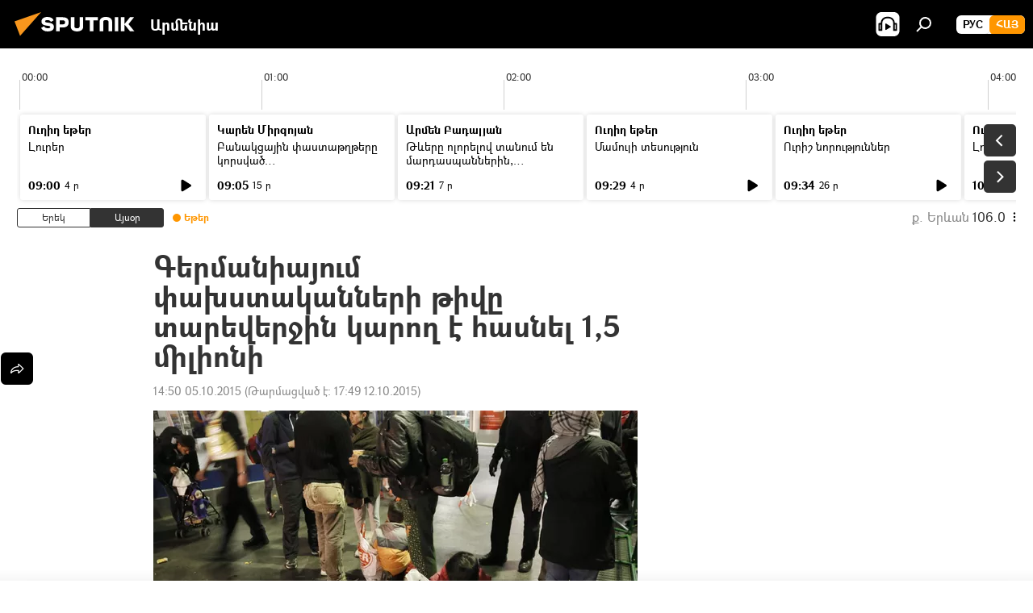

--- FILE ---
content_type: text/css
request_url: https://cdn.am.sputniknews.ru/css/radioschedule.min.css?9d813b60f
body_size: 3212
content:
.radioschedule{position:relative;z-index:11;padding:20px 10px 0;margin:0 auto;min-width:360px;max-width:1320px;background-color:#f4f4f4}@media only screen and (min-width: 840px){.radioschedule{padding:20px 21px 0}}.m-page-article .radioschedule{background-color:#fff}.radioschedule__inner{margin:0}.radioschedule__time{overflow:hidden;height:56px}.radioschedule__time-scroll{padding:0 4px;height:75px;will-change:transform,scroll-position;overflow-x:scroll;-webkit-overflow-scrolling:touch}.radioschedule__time-scroll.noclick{pointer-events:none}.radioschedule__time-day{position:relative;display:inline-block;width:7200px;height:47px}.radioschedule__time-list{position:relative;width:14400px;height:47px}.radioschedule__time-list-item{position:absolute;top:32px;background-color:#dadada;border:1px solid #dadada;border-radius:3px;min-width:5px;height:20px;cursor:pointer}html[dir=rtl] .radioschedule__time-list-item{right:0}html[dir=ltr] .radioschedule__time-list-item{left:0}.radioschedule__time-list-item.m-live{background-color:#f5af4e;border-color:#ffa72a}.radioschedule__time-line-item{position:absolute;z-index:2;top:9px;width:1px;height:47px;font-size:12px;line-height:14px;color:#333;-webkit-user-select:none;-moz-user-select:none;-ms-user-select:none;user-select:none}html[dir=rtl] .radioschedule__time-line-item{padding-right:3px}html[dir=ltr] .radioschedule__time-line-item{padding-left:3px}html[dir=rtl] .radioschedule__time-line-item{margin-right:-1px}html[dir=ltr] .radioschedule__time-line-item{margin-left:-1px}.radioschedule__time-line-item:before{content:"";position:absolute;top:10px;width:1px;bottom:0;background:#d0d0d0}html[dir=rtl] .radioschedule__time-line-item:before{right:0}html[dir=ltr] .radioschedule__time-line-item:before{left:0}.radioschedule__time-line-item.m-hide{font-size:0}.radioschedule__current-time{position:absolute;z-index:2;top:19px;bottom:0}.radioschedule__current-time::after{content:"";position:absolute;top:8px;width:6px;height:25px;background-image:url("data:image/svg+xml,%3Csvg%20width%3D%226%22%20height%3D%2225%22%20viewBox%3D%220%200%206%2025%22%20fill%3D%22none%22%20xmlns%3D%22http%3A%2F%2Fwww.w3.org%2F2000%2Fsvg%22%3E%3Cpath%20d%3D%22M3%205L3%2025%22%20stroke%3D%22black%22%2F%3E%3Cpath%20d%3D%22M3%206.00006L5.36254%202.70574L0.637462%202.70574L3%206.00006Z%22%20fill%3D%22black%22%2F%3E%3C%2Fsvg%3E")}html[dir=rtl] .radioschedule__current-time::after{right:-2px}html[dir=ltr] .radioschedule__current-time::after{left:-2px}.radioschedule__current-time .m-time{top:-10px;position:absolute;font-weight:700;font-size:12px;line-height:14px;color:#333}html[dir=rtl] .radioschedule__current-time .m-time{right:2px}html[dir=ltr] .radioschedule__current-time .m-time{left:2px}.radioschedule__list{overflow:hidden;padding:1px 0 0;height:122px}.radioschedule__list-scroll{padding:5px 0 0;height:160px;will-change:transform,scroll-position;overflow-x:scroll;-webkit-overflow-scrolling:touch}.radioschedule__list-scroll.noclick{pointer-events:none}.radioschedule__list-inner{position:relative;white-space:nowrap}html[dir=rtl] .radioschedule__list-inner{padding-right:4px}html[dir=ltr] .radioschedule__list-inner{padding-left:4px}html[dir=rtl] .radioschedule__list-inner{float:right}html[dir=ltr] .radioschedule__list-inner{float:left}.radioschedule__nav{display:inline-block;vertical-align:top;font-size:0;-webkit-user-select:none;-moz-user-select:none;-ms-user-select:none;user-select:none}html[dir=rtl] .radioschedule__nav{margin:0 0 10px 5px}html[dir=ltr] .radioschedule__nav{margin:0 5px 10px 0}.radioschedule__nav span{display:inline-block;vertical-align:middle;height:24px;width:78px;border:1px solid #333;font-weight:500;font-size:12px;line-height:22px;text-align:center;cursor:pointer}.radioschedule__nav span:first-child{background:#fff;color:#333}html[dir=rtl] .radioschedule__nav span:first-child{border-radius:0 3px 3px 0}html[dir=ltr] .radioschedule__nav span:first-child{border-radius:3px 0 0 3px}.radioschedule__nav span:last-child{background:#333;color:#fff}html[dir=rtl] .radioschedule__nav span:last-child{border-radius:3px 0 0 3px}html[dir=ltr] .radioschedule__nav span:last-child{border-radius:0 3px 3px 0}.radioschedule__nav.m-yesterday span:first-child{background:#333;color:#fff}.radioschedule__nav.m-yesterday span:last-child{background:#fff;color:#333}@media only screen and (min-width: 480px){html[dir=rtl] .radioschedule__nav{margin-left:14px}html[dir=ltr] .radioschedule__nav{margin-right:14px}.radioschedule__nav span{width:91px}}@media only screen and (min-width: 768px){html[dir=rtl] .radioschedule__nav{margin:0 0 10px 5px}html[dir=ltr] .radioschedule__nav{margin:0 5px 10px 0}}.radioschedule__playnow{display:inline-block;vertical-align:top;white-space:nowrap;overflow:hidden;font-size:10px;line-height:24px;-webkit-user-select:none;-moz-user-select:none;-ms-user-select:none;user-select:none}.radioschedule__playnow-live{position:relative;display:inline-block;vertical-align:top;height:24px;font-size:12px;font-weight:600;color:#ff9600;cursor:pointer}html[dir=rtl] .radioschedule__playnow-live{padding:0 18px 0 5px}html[dir=ltr] .radioschedule__playnow-live{padding:0 5px 0 18px}.radioschedule__playnow-live:before{content:"";position:absolute;top:7px;width:10px;height:10px;border-radius:50%;background-color:#ff9600}html[dir=rtl] .radioschedule__playnow-live:before{right:6px}html[dir=ltr] .radioschedule__playnow-live:before{left:6px}.radioschedule__playnow-live:hover:before{-webkit-animation:dotscale3 .8s linear infinite;-moz-animation:dotscale3 .8s linear infinite;animation:dotscale3 .8s linear infinite}@media only screen and (min-width: 480px){html[dir=rtl] .radioschedule__playnow-live{padding:0 20px 0 10px}html[dir=ltr] .radioschedule__playnow-live{padding:0 10px 0 20px}}@-webkit-keyframes dotscale3{0%,100%{transform:scale(1)}50%{transform:scale(1.6)}}@-moz-keyframes dotscale3{0%,100%{-moz-transform:scale(1);transform:scale(1)}50%{-moz-transform:scale(1.6);transform:scale(1.6)}}@keyframes dotscale3{0%,100%{-moz-transform:scale(1);transform:scale(1)}50%{-moz-transform:scale(1.6);transform:scale(1.6)}}.radioschedule__playnow-now{display:none;vertical-align:top;cursor:pointer}.radioschedule__playnow-now.m-active{display:inline-block}.radioschedule__playnow-now-ico{display:inline-block;vertical-align:top;width:24px;height:24px}.radioschedule__playnow-now-ico .svg-icon{width:100%;height:100%}.radioschedule__playnow-now-text{display:inline-block;vertical-align:top;width:112px;overflow:hidden;text-overflow:ellipsis}@media only screen and (min-width: 480px){.radioschedule__playnow-now-text{width:150px}}.radioschedule__item{position:relative;display:inline-block;vertical-align:top;padding:10px 10px 38px;margin-bottom:10px;width:230px;height:106px;-moz-box-sizing:border-box;box-sizing:border-box;border-radius:3px;box-shadow:0px 0px 6px rgba(0,0,0,.15);background:#fff;white-space:normal;-moz-transition:background-color .15s;transition:background-color .15s;cursor:pointer}html[dir=rtl] .radioschedule__item{margin-left:4px}html[dir=ltr] .radioschedule__item{margin-right:4px}.radioschedule__item.m-live{background-color:#ffb54c}.radioschedule__item.m-live:hover{background-color:#f7c37a}.radioschedule__item:hover{box-shadow:0px 0px 6px rgba(0,0,0,.2)}.radioschedule__item.m-future:hover{box-shadow:0px 0px 6px rgba(0,0,0,.15)}.site_eg .radioschedule__item{width:330px}.radioschedule__item-category{margin-bottom:4px;font-weight:700;font-size:14px;line-height:17px;text-overflow:ellipsis;overflow:hidden;white-space:nowrap}.radioschedule__item-category a{color:#000}.radioschedule__item-title{max-height:34px;overflow:hidden;font-size:14px;line-height:17px;display:-webkit-box;-webkit-line-clamp:2;-webkit-box-orient:vertical}.radioschedule__item-title a{color:#000}.radioschedule__item-time{position:absolute;bottom:10px;font-size:14px;line-height:16px;font-weight:700}html[dir=rtl] .radioschedule__item-time{right:10px}html[dir=ltr] .radioschedule__item-time{left:10px}.radioschedule__item-time span{display:inline-block;direction:ltr}.radioschedule__item-duration{font-weight:400;font-size:12px;display:inline-block;vertical-align:bottom}html[dir=rtl] .radioschedule__item-duration{margin-right:5px}html[dir=ltr] .radioschedule__item-duration{margin-left:5px}.radioschedule__player{white-space:nowrap}.radioschedule__player span{display:inline-block;vertical-align:middle;width:30px;height:30px;cursor:pointer}html[dir=rtl] .radioschedule__player span{margin-left:10px}html[dir=ltr] .radioschedule__player span{margin-right:10px}.radioschedule__player span .svg-icon{width:100%;height:100%}.radioschedule__player span:nth-child(2){display:none}.radioschedule__player .radioschedule__player-live-title{display:none}.m-with-video .radioschedule__player.m-live span{display:none}.m-with-video .radioschedule__player.m-live.m-playing span:nth-child(1){display:none}.m-with-video .radioschedule__player.m-live.m-playing span:nth-child(2){display:none}.m-with-video .radioschedule__player.m-live.m-playing .radioschedule__item-icons-audio{border-radius:3px;background-color:#000}.m-with-video .radioschedule__player.m-live.m-playing .radioschedule__item-icons-audio .svg-icon{fill:#fff}.m-with-video .radioschedule__player.m-live.m-playing-video .radioschedule__item-icons-video{border-radius:3px;background-color:#000}.m-with-video .radioschedule__player.m-live.m-playing-video .radioschedule__item-icons-video .svg-icon{fill:#fff}.radioschedule__player.m-live span{width:38px;height:38px}.radioschedule__player.m-live .radioschedule__player-live-title{display:inline-block;font-weight:500;font-size:14px;vertical-align:middle}html[dir=rtl] .radioschedule__player.m-live .radioschedule__player-live-title{padding-left:10px}html[dir=ltr] .radioschedule__player.m-live .radioschedule__player-live-title{padding-right:10px}html[dir=rtl] .radioschedule__player.m-live .radioschedule__player-live-title{margin-right:-13px}html[dir=ltr] .radioschedule__player.m-live .radioschedule__player-live-title{margin-left:-13px}.radioschedule__player.m-playing span:nth-child(1){display:none}.radioschedule__player.m-playing span:nth-child(2){display:inline-block}.radioschedule__item-player{position:absolute;bottom:0;font-size:11px;line-height:38px;font-weight:bold}html[dir=rtl] .radioschedule__item-player{left:0}html[dir=ltr] .radioschedule__item-player{right:0}.radioschedule__item-player .m-about{font-size:10px}html[dir=rtl] .radioschedule__item-player .m-about{margin-left:10px}html[dir=ltr] .radioschedule__item-player .m-about{margin-right:10px}.radioschedule__item-icons-audio,.radioschedule__item-icons-video{display:none;margin-bottom:5px;vertical-align:middle;width:32px;height:32px;cursor:pointer}.radioschedule__item-icons-audio .svg-icon,.radioschedule__item-icons-video .svg-icon{width:100%;height:100%}.m-with-video .radioschedule__item-icons-audio,.m-with-video .radioschedule__item-icons-video{display:inline-block}html[dir=rtl] .radioschedule__item-icons-video{margin-left:15px}html[dir=ltr] .radioschedule__item-icons-video{margin-right:15px}.radioschedule__list-nav{display:none;position:absolute;top:94px;z-index:10;padding:0;width:40px}html[dir=rtl] .radioschedule__list-nav{left:21px}html[dir=ltr] .radioschedule__list-nav{right:21px}@media only screen and (min-width: 840px){.radioschedule__list-nav{display:block}}.radioschedule__list-nav-button{display:block;width:40px;height:40px;border:0;padding:0;margin:0;border-radius:5px;outline:none;color:#fff;font-weight:600;background:#333;text-align:center;cursor:pointer}.radioschedule__list-nav-button:not(.m-disabled):hover{background:rgba(0,0,0,.9)}.radioschedule__list-nav-button .svg-icon{width:100%;height:100%;fill:#fff;opacity:1}.radioschedule__list-nav-prev{margin-bottom:5px}.radioschedule__fm{position:relative;font-size:16px;line-height:22px;font-weight:500;padding:0 0 10px}html[dir=rtl] .radioschedule__fm{margin-left:-9px}html[dir=ltr] .radioschedule__fm{margin-right:-9px}@media only screen and (min-width: 768px){.radioschedule__fm{display:inline-block}html[dir=rtl] .radioschedule__fm{float:left}html[dir=ltr] .radioschedule__fm{float:right}}.radioschedule__fm-popup{display:none;position:absolute;top:0;padding:20px 16px;background-color:#fff;border-radius:3px;box-shadow:-4px 4px 15px rgba(0,0,0,.25);z-index:900}html[dir=rtl] .radioschedule__fm-popup{right:0}html[dir=ltr] .radioschedule__fm-popup{left:0}.radioschedule__fm-popup.m-active{display:block}@media only screen and (min-width: 768px){html[dir=rtl] .radioschedule__fm-popup{right:auto}html[dir=ltr] .radioschedule__fm-popup{left:auto}html[dir=rtl] .radioschedule__fm-popup{left:9px}html[dir=ltr] .radioschedule__fm-popup{right:9px}}.radioschedule__fm-item{padding:7px 10px;cursor:pointer;white-space:nowrap;font-size:16px;line-height:19px;border-radius:3px;font-weight:400;color:#5e5e5e}html[dir=rtl] .radioschedule__fm-item span{margin-right:4px}html[dir=ltr] .radioschedule__fm-item span{margin-left:4px}.radioschedule__fm-item:hover{background:#f2f2f2}.radioschedule__fm-item-active{display:inline-block;vertical-align:top;color:#878787}.radioschedule__fm-item-active span{color:#333}html[dir=rtl] .radioschedule__fm-item-active span{margin-right:4px}html[dir=ltr] .radioschedule__fm-item-active span{margin-left:4px}.radioschedule__fm-more{display:inline-block;vertical-align:top;width:22px;height:22px;-moz-transform:rotate(90deg);-ms-transform:rotate(90deg);transform:rotate(90deg);cursor:pointer}.radioschedule__fm-more .svg-icon{width:100%;height:100%;fill:#000}.radio__content{padding:0 20px;margin:30px auto 20px;max-width:640px}.radio__content .audioplayer__subscribe,.radio__content .audioplayer-modal[data-state=modal-about] .audioplayer__subscribe,.radio__content .audioplayer__controls-share,.radio__content .audioplayer:not(.audioplayer-splash) .audioplayer__controls-share,.radio__content .audioplayer__controls-download,.radio__content .audioplayer-layout-480 .audioplayer__controls-download,.radio__content .audioplayer-splash .audioplayer__controls-download.audioplayer__top-button,.radio__content .audioplayer__playlist-more{display:none}.radio__content .audioplayer,.radio__content .audioplayer.audioplayer-nocover{border:0;box-shadow:0px 0px 6px rgba(0,0,0,.15)}.radio__content-tabs{margin-bottom:20px}.radio__freq{color:#878787}.radio__freq-title{margin-bottom:10px;font-family:"Sputnik",Verdana,Geneva,sans-serif;font-size:14px;line-height:17px;font-weight:700}.radio__freq-list{padding-bottom:15px;font-size:12px;line-height:16px}.radio__freq-list div{display:inline-block;margin:0 15px 5px 0}.radio__freq-list span{margin-left:4px;font-weight:500}.radio__freq-list a{color:#ff9600}html[dir=rtl] .header__project{padding:0 10px 0 10px}html[dir=ltr] .header__project{padding:0 10px 0 10px}@media only screen and (min-width: 840px){html[dir=rtl] .header__project{padding:0 0 0 4px}html[dir=ltr] .header__project{padding:0 4px 0 0}}